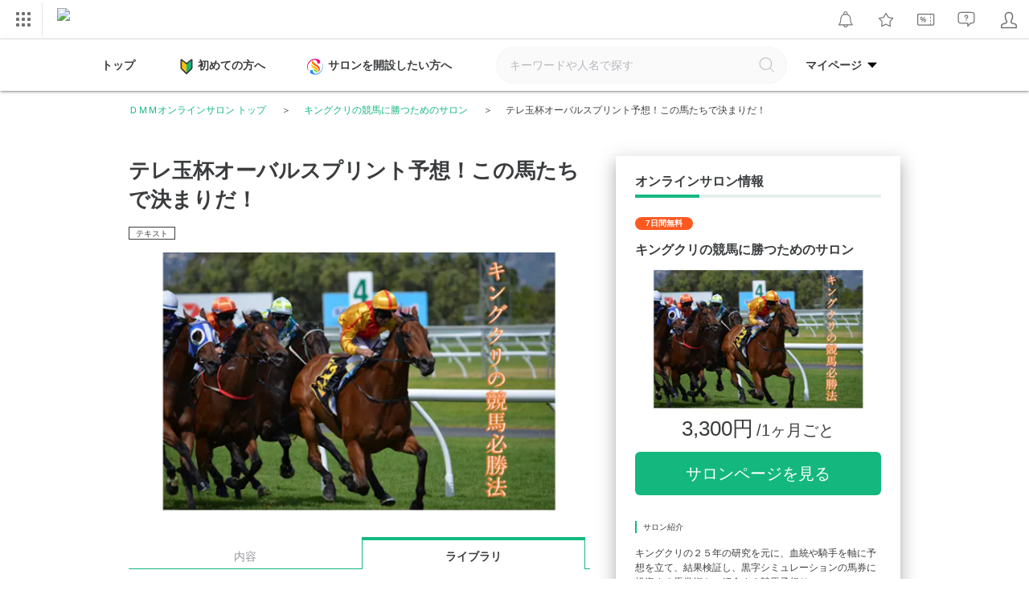

--- FILE ---
content_type: image/svg+xml
request_url: https://navismithapis-cdn.com/img/payment.svg
body_size: 747
content:
<svg width="400" height="400" viewBox="0 0 400 400" fill="none" xmlns="http://www.w3.org/2000/svg">
<path d="M282.733 118.184H117.267C100.826 118.184 87.5 131.51 87.5 147.952V252.048C87.5 268.49 100.826 281.816 117.267 281.816H282.733C299.174 281.816 312.5 268.49 312.5 252.048V147.952C312.5 131.51 299.174 118.184 282.733 118.184ZM295.625 252.054C295.625 259.164 289.843 264.946 282.733 264.946H117.267C110.157 264.946 104.375 259.164 104.375 252.054V186.056H295.625V252.054ZM104.375 157.925V147.946C104.375 140.836 110.157 135.054 117.267 135.054H282.733C289.843 135.054 295.625 140.836 295.625 147.946V157.925H104.375Z" fill="#727272"/>
<path d="M222.494 244.983H267.511C273.721 244.983 278.756 239.949 278.756 233.739C278.756 227.529 273.721 222.494 267.511 222.494H222.494C216.284 222.494 211.25 227.529 211.25 233.739C211.25 239.949 216.284 244.983 222.494 244.983Z" fill="#727272"/>
</svg>
